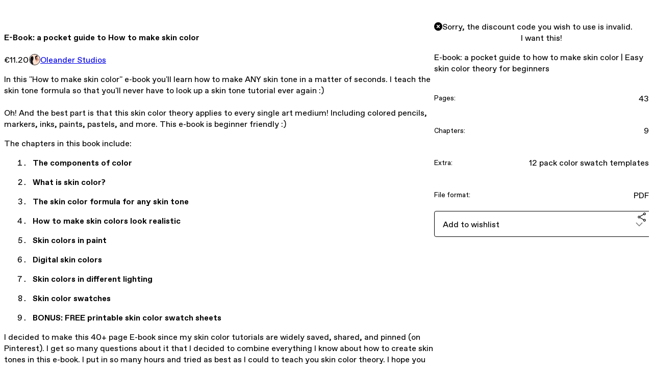

--- FILE ---
content_type: text/html; charset=utf-8
request_url: https://oleanderstudios.gumroad.com/l/how-to-make-skin-color/p7m0s5f
body_size: 6322
content:
<!DOCTYPE html>
<html lang="en">
  <head prefix="og: http://ogp.me/ns# fb: http://ogp.me/ns/fb# gumroad: http://ogp.me/ns/fb/gumroad#">
    <link rel="dns-prefetch" href="//assets.gumroad.com">
    <link rel="dns-prefetch" href="//static-2.gumroad.com">
    <link rel="dns-prefetch" href="//public-files.gumroad.com">
  <title inertia>E-Book: a pocket guide to How to make skin color</title>
  <meta name="action-cable-url" content="wss://cable.gumroad.com/cable" />
  <link rel="stylesheet" crossorigin="anonymous" href="https://assets.gumroad.com/packs/css/design-d744556c.css" />
    <style>:root{--accent: 255 144 232;--contrast-accent: 0 0 0;--font-family: "ABC Favorit", "ABC Favorit", sans-serif;--color: 0 0 0;--primary: var(--color);--contrast-primary: 255 255 255;--filled: 255 255 255;--contrast-filled: var(--color);--body-bg: #ffffff;--active-bg: rgb(var(--color) / var(--gray-1));--border-alpha: 1}body{background-color:#ffffff;color:#000;font-family:"ABC Favorit", "ABC Favorit", sans-serif}
</style>

  <meta name="csrf-param" content="authenticity_token" />
<meta name="csrf-token" content="w-NE0--JDrdcy9HfPLj_e2C1ZACosRmIjyC1KZfjXpkEgCzIkoOVF72Gor6dpHsaBu3F_82_VEpZ82pchiDbLA" />
  <meta charset="utf-8">
  <meta content="149071038533330" property="fb:app_id">
  <meta content="http://www.facebook.com/gumroad" property="fb:page_id">
  <meta property="twitter:site" value="@gumroad">
  
    <meta content="Gumroad" property="og:site_name">
    <meta content="https://oleanderstudios.gumroad.com/l/how-to-make-skin-color" property="og:url">
    <meta content="In this &#39;&#39;How to make skin color&#39;&#39; e-book you&#39;ll learn how to make ANY skin tone in a matter of seconds. I teach the skin tone formula so that you&#39;ll never have to look up a skin tone tutorial ever again :) Oh! And the best part is that this skin color theory applies to every single art medium! Including colored pencils, markers, inks, paints, pastels, and more. This e-book is beginner friendly :)The chapters in this book include:The components of colorWhat is skin color?The skin color formula for any skin toneHow to make skin colors look realisticSkin colors in paintDigital skin colorsSkin colors in different lightingSkin color swatchesBONUS: FREE printable skin color swatch sheetsI decided to make this 40+ page E-book since my skin color tutorials are widely saved, shared, and pinned (on Pinterest). I get so many questions about it that I decided to combine everything I know about how to create skin tones in this e-book. I put in so many hours and tried as best as I could to teach you skin color theory. I hope you enjoy it!Feel free to ask me any questions at info@oleanderstudios.com Also, feel free to browse my website oleanderstudios.com for other tutorials, color theory how-to&#39;s, and more artist resources.P.s Since this is a digital download refunds are not accepted :(" property="og:description">
    <meta content="In this &#39;&#39;How to make skin color&#39;&#39; e-book you&#39;ll learn how to make ANY skin tone in a matter of seconds. I teach the skin tone formula so that you&#39;ll never have to look up a skin tone tutorial ever again :) Oh! And the best part is that this skin color theory applies to every single art medium! Including colored pencils, markers, inks, paints, pastels, and more. This e-book is beginner friendly :)The chapters in this book include:The components of colorWhat is skin color?The skin color formula for any skin toneHow to make skin colors look realisticSkin colors in paintDigital skin colorsSkin colors in different lightingSkin color swatchesBONUS: FREE printable skin color swatch sheetsI decided to make this 40+ page E-book since my skin color tutorials are widely saved, shared, and pinned (on Pinterest). I get so many questions about it that I decided to combine everything I know about how to create skin tones in this e-book. I put in so many hours and tried as best as I could to teach you skin color theory. I hope you enjoy it!Feel free to ask me any questions at info@oleanderstudios.com Also, feel free to browse my website oleanderstudios.com for other tutorials, color theory how-to&#39;s, and more artist resources.P.s Since this is a digital download refunds are not accepted :(" name="description">
    <meta content="wwwmz" property="product:retailer_item_id">
    <meta content="11.2" property="product:price:amount">
    <meta content="EUR" property="product:price:currency">
    <meta content="gumroad:product" property="og:type">
    <meta property="twitter:card" value="summary_large_image" />
<meta property="twitter:title" value="E-Book: a pocket guide to How to make skin color" />
<meta property="twitter:domain" value="Gumroad" />
<meta property="twitter:description" value="In this &#39;&#39;How to make skin color&#39;&#39; e-book you&#39;ll learn how to make ANY skin tone in a matter of seconds. I teach the skin tone formula so that you&#39;ll never have to look up a skin tone tutorial ever..." />
<meta property="twitter:image" value="https://public-files.gumroad.com/uu5ps10d6vj1iedii1xzvbnkvczx" />

      <link rel="preload" as="image" href="https://public-files.gumroad.com/uu5ps10d6vj1iedii1xzvbnkvczx">
  <meta property="og:image" content="https://public-files.gumroad.com/uu5ps10d6vj1iedii1xzvbnkvczx">
  <meta property="og:image:alt" content="">
  <meta property="og:title" content="E-Book: a pocket guide to How to make skin color">
  <meta property="gr:google_analytics:enabled" content="true">
  <meta property="gr:fb_pixel:enabled" content="true">
  <meta property="gr:logged_in_user:id" content="">
  <meta property="gr:environment" value="production">
  <meta property="gr:page:type" content="product">
  <meta property="gr:facebook_sdk:enabled" content="true">
  <meta content="initial-scale = 1.0, width = device-width" name="viewport">
  <meta property="stripe:pk" value="pk_live_Db80xIzLPWhKo1byPrnERmym">
  <meta property="stripe:api_version" value="2023-10-16; risk_in_requirements_beta=v1; retrieve_tax_forms_beta=v1;">
  <link href="/opensearch.xml" rel="search" type="application/opensearchdescription+xml" title="Gumroad">
    <link href="https://oleanderstudios.gumroad.com/l/how-to-make-skin-color" rel="canonical">

    <script type="application/ld+json">
      {"@context":"https://schema.org","@type":"Book","name":"E-Book: a pocket guide to How to make skin color","author":{"@type":"Person","name":"Oleander Studios"},"description":"E-book: a pocket guide to how to make skin color | Easy skin color theory for beginners","url":"https://oleanderstudios.gumroad.com/l/how-to-make-skin-color","workExample":[{"@type":"Book","bookFormat":"EBook","name":"E-Book: a pocket guide to How to make skin color (PDF)"}]}
    </script>

    <link href="https://public-files.gumroad.com/1hy41cbevioo0cr0oa8qs3u74m83" rel="shortcut icon">
</head>

  <body id="product_page" class="group/body mac" style="">
    <div id="design-settings" data-settings="{&quot;font&quot;:{&quot;name&quot;:&quot;ABC Favorit&quot;,&quot;url&quot;:&quot;https://assets.gumroad.com/assets/ABCFavorit-Regular-26182c8c3addf6e4f8889817249c23b22c93233a8212e5e86574459e4dc926e2.woff2&quot;}}" style="display: none;"></div>
    <div id="user-agent-info" data-settings="{&quot;is_mobile&quot;:false}" style="display: none;"></div>
    <div class="react-entry-point" style="display:contents" id="Alert-react-component-b2a9fd3b-2fd6-46b0-98e1-1099054a1b04"><div class="fixed top-4 left-1/2 z-100 w-max max-w-[calc(100vw-2rem)] rounded bg-background md:max-w-sm invisible" style="transform:translateX(-50%) translateY(calc(-100% - var(--spacer-4)));transition:all 0.3s ease-out 0.5s"><div role="alert" class="flex items-start gap-2 rounded border border-border p-3"><div class="flex-1"><div></div></div></div></div></div>
      <script type="application/json" class="js-react-on-rails-component" data-component-name="Alert" data-dom-id="Alert-react-component-b2a9fd3b-2fd6-46b0-98e1-1099054a1b04">{"initial":null}</script>
      


    <div class="flex flex-col lg:flex-row h-screen">
      <main class="flex-1 flex flex-col lg:h-screen overflow-y-auto">
        <div class="flex-1 flex flex-col">
          


<noscript>
  <div id="javascript-notice">
    <strong>JavaScript is required to buy this product.</strong>
    Enable JavaScript in your browser settings and refresh this page to continue.
  </div>
</noscript>



  <script type="application/json" id="js-react-on-rails-context">{"railsEnv":"production","inMailer":false,"i18nLocale":"en","i18nDefaultLocale":"en","rorVersion":"14.0.4","rorPro":false,"href":"https://oleanderstudios.gumroad.com/l/how-to-make-skin-color/p7m0s5f","location":"/l/how-to-make-skin-color/p7m0s5f","scheme":"https","host":"oleanderstudios.gumroad.com","port":null,"pathname":"/l/how-to-make-skin-color/p7m0s5f","search":null,"httpAcceptLanguage":null,"design_settings":{"font":{"name":"ABC Favorit","url":"https://assets.gumroad.com/assets/ABCFavorit-Regular-26182c8c3addf6e4f8889817249c23b22c93233a8212e5e86574459e4dc926e2.woff2"}},"domain_settings":{"scheme":"https","app_domain":"gumroad.com","root_domain":"gumroad.com","short_domain":"gum.co","discover_domain":"gumroad.com","third_party_analytics_domain":"gumroad-analytics.com","api_domain":"api.gumroad.com"},"user_agent_info":{"is_mobile":false},"logged_in_user":null,"current_seller":null,"csp_nonce":"Qu1w9KZh2VcnacWvsBeeTBfIe1ZOsI0i0+WFrML+nCs=","locale":"en-US","feature_flags":{"require_email_typo_acknowledgment":true,"disable_stripe_signup":true},"serverSide":false}</script>
<div class="react-entry-point" style="display:contents" id="ProductPage-react-component-12a50fac-8e9e-4226-90ac-a5ccf00d7d1e"><section aria-label="Product information bar" class="border-0 bg-background" style="overflow:hidden;padding:0;height:0;transition:var(--transition-duration);flex-shrink:0;position:fixed;top:0;left:0;right:0;z-index:var(--z-index-menubar)"><div class="mx-auto flex max-w-product-page items-center justify-between gap-4 p-4 lg:px-8" style="transition:var(--transition-duration);margin-top:0"><div itemscope="" itemProp="offers" itemType="https://schema.org/Offer" class="flex items-center"><span class="group/tooltip relative inline-grid right"><span aria-describedby=":R4l:" style="display:contents"><div class="relative grid grid-flow-col border border-r-0 border-border"><div class="bg-accent px-2 py-1 text-accent-foreground" itemProp="price" content="11.20">€11.20</div><div class="border-border border-r-transparent border-[calc(0.5lh+--spacing(1))] border-l-1"></div><div class="absolute top-0 right-px bottom-0 border-accent border-r-transparent border-[calc(0.5lh+--spacing(1))] border-l-1"></div></div></span><span role="tooltip" id=":R4l:" class="absolute z-30 hidden w-40 max-w-max rounded-md bg-primary p-3 text-primary-foreground group-focus-within/tooltip:block group-hover/tooltip:block top-1/2 -translate-y-1/2 left-full translate-x-2"><div class="absolute border-6 border-transparent top-1/2 -translate-y-1/2 right-full border-r-primary"></div>€11.20</span></span><link itemProp="url" href="https://oleanderstudios.gumroad.com/l/how-to-make-skin-color"/><div itemProp="availability" hidden="">https://schema.org/InStock</div><div itemProp="priceCurrency" hidden="">eur</div><div itemProp="seller" itemType="https://schema.org/Person" hidden=""><div itemProp="name" hidden="">Oleander Studios</div></div></div><h3 class="hidden flex-1 lg:block">E-Book: a pocket guide to How to make skin color</h3><a href="https://gumroad.com/checkout?product=wwwmz&amp;quantity=1" target="_top" style="align-items:unset" class="inline-flex items-center justify-center gap-2 cursor-pointer border border-border rounded font-[inherit] no-underline transition-transform hover:-translate-1 hover:shadow active:translate-0 active:shadow-none disabled:opacity-30 disabled:hover:translate-0 disabled:hover:shadow-none px-4 py-3 text-base leading-[1.4] bg-accent text-accent-foreground">I want this!</a></div></section><section class="border-b border-border"><div class="mx-auto w-full max-w-product-page lg:py-16 p-4 lg:px-8"><article class="relative grid rounded border border-border bg-background lg:grid-cols-[2fr_1fr]"><figure class="group relative col-span-full overflow-hidden rounded-t border-b border-border bg-(image:--product-cover-placeholder) bg-cover" aria-label="Product preview"><div class="flex h-full snap-x snap-mandatory items-center overflow-x-scroll overflow-y-hidden [scrollbar-width:none] [&amp;::-webkit-scrollbar]:hidden" style="aspect-ratio:1.8315539739027284"><div role="tabpanel" id="afc66c6bf5ffcb08523ab73eb1889588" class="mt-0! flex min-h-[1px] flex-[1_0_100%] snap-start justify-center border-0! p-0!"></div></div></figure><section class="lg:border-r"><header class="grid gap-4 p-6 not-first:border-t"><h1 itemProp="name">E-Book: a pocket guide to How to make skin color</h1></header><section class="grid grid-cols-[auto_1fr] gap-[1px] border-t border-border p-0 sm:grid-cols-[auto_auto_minmax(max-content,1fr)]"><div class="px-6 py-4 outline outline-offset-0 outline-border"><div itemscope="" itemProp="offers" itemType="https://schema.org/Offer" class="flex items-center"><span class="group/tooltip relative inline-grid right"><span aria-describedby=":Rl79:" style="display:contents"><div class="relative grid grid-flow-col border border-r-0 border-border"><div class="bg-accent px-2 py-1 text-accent-foreground" itemProp="price" content="11.20">€11.20</div><div class="border-border border-r-transparent border-[calc(0.5lh+--spacing(1))] border-l-1"></div><div class="absolute top-0 right-px bottom-0 border-accent border-r-transparent border-[calc(0.5lh+--spacing(1))] border-l-1"></div></div></span><span role="tooltip" id=":Rl79:" class="absolute z-30 hidden w-40 max-w-max rounded-md bg-primary p-3 text-primary-foreground group-focus-within/tooltip:block group-hover/tooltip:block top-1/2 -translate-y-1/2 left-full translate-x-2"><div class="absolute border-6 border-transparent top-1/2 -translate-y-1/2 right-full border-r-primary"></div>€11.20</span></span><link itemProp="url" href="https://oleanderstudios.gumroad.com/l/how-to-make-skin-color"/><div itemProp="availability" hidden="">https://schema.org/InStock</div><div itemProp="priceCurrency" hidden="">eur</div><div itemProp="seller" itemType="https://schema.org/Person" hidden=""><div itemProp="name" hidden="">Oleander Studios</div></div></div></div><div class="flex flex-wrap items-center gap-2 px-6 py-4 outline outline-offset-0 outline-border sm:col-[2/-1]"><a href="https://oleanderstudios.gumroad.com/" target="_blank" class="relative flex items-center gap-2" rel="noreferrer"><img class="user-avatar" src="https://public-files.gumroad.com/1hy41cbevioo0cr0oa8qs3u74m83"/>Oleander Studios</a></div></section><section class="border-t border-border p-6"><div class="rich-text"><p>In this ''How to make skin color'' e-book you'll learn how to make ANY skin tone in a matter of seconds. I teach the skin tone formula so that you'll never have to look up a skin tone tutorial ever again :) <br><br>Oh! And the best part is that this skin color theory applies to every single art medium! Including colored pencils, markers, inks, paints, pastels, and more. This e-book is beginner friendly :)</p><p>The chapters in this book include:</p><ol>
<li><strong>The components of color</strong></li>
<li><strong>What is skin color?</strong></li>
<li><strong>The skin color formula for any skin tone</strong></li>
<li><strong>How to make skin colors look realistic</strong></li>
<li><strong>Skin colors in paint</strong></li>
<li><strong>Digital skin colors</strong></li>
<li><strong>Skin colors in different lighting</strong></li>
<li><strong>Skin color swatches</strong></li>
<li><strong>BONUS: FREE printable skin color swatch sheets</strong></li>
</ol><p>I decided to make this 40+ page E-book since my skin color tutorials are widely saved, shared, and pinned (on Pinterest). I get so many questions about it that I decided to combine everything I know about how to create skin tones in this e-book. I put in so many hours and tried as best as I could to teach you skin color theory. I hope you enjoy it!<br><br>Feel free to ask me any questions at <a target="_blank" rel="noopener noreferrer nofollow" href="mailto:info@oleanderstudios.com">info@oleanderstudios.com</a> </p><p><br></p><p>Also, feel free to browse my website <a target="_blank" rel="noopener noreferrer nofollow" href="http://oleanderstudios.com">oleanderstudios.com</a> for other tutorials, color theory how-to's, and more artist resources.</p><p><br></p><p>P.s Since this is a digital download refunds are not accepted :(</p></div></section></section><section><section class="grid gap-4 p-6 not-first:border-t"><div role="status" class="flex items-start gap-2 rounded border p-3 border-danger bg-danger/20"><span class="icon icon-x-circle-fill size-[1lh]! text-danger" aria-hidden="true"></span><div class="flex-1">Sorry, the discount code you wish to use is invalid.</div></div><a href="https://gumroad.com/checkout?product=wwwmz&amp;quantity=1" target="_top" style="align-items:unset" class="inline-flex items-center justify-center gap-2 cursor-pointer border border-border rounded font-[inherit] no-underline transition-transform hover:-translate-1 hover:shadow active:translate-0 active:shadow-none disabled:opacity-30 disabled:hover:translate-0 disabled:hover:shadow-none px-4 py-3 text-base leading-[1.4] bg-accent text-accent-foreground">I want this!</a><div class="grid divide-y divide-solid divide-border rounded border border-border bg-background"><p class="flex flex-wrap items-center justify-between gap-4 p-4">E-book: a pocket guide to how to make skin color | Easy skin color theory for beginners</p><div class="flex flex-wrap items-center justify-between gap-4 p-4"><h5 class="grow font-bold">Pages:</h5><div>43</div></div><div class="flex flex-wrap items-center justify-between gap-4 p-4"><h5 class="grow font-bold">Chapters:</h5><div>9</div></div><div class="flex flex-wrap items-center justify-between gap-4 p-4"><h5 class="grow font-bold">Extra:</h5><div>12 pack color swatch templates</div></div><div class="flex flex-wrap items-center justify-between gap-4 p-4"><h5 class="grow font-bold">File format:</h5><div>PDF</div></div></div><div class="grid grid-cols-[1fr_auto] gap-2"><div class="combobox"><div role="combobox" aria-expanded="false" aria-controls=":R5op9:" tabindex="0" class="input " aria-label="Add to wishlist"><span class="fake-input text-singleline">Add to wishlist</span><span class="icon icon-outline-cheveron-down"></span></div><div hidden=""><datalist id=":R5op9:"><div role="option" id=":R5op9:-0" class=""><div><span class="icon icon-plus"></span> New wishlist</div></div></datalist></div></div><details class="popover toggle"><summary aria-label="Share" aria-haspopup="true" aria-expanded="false"><span class="group/tooltip relative inline-grid bottom"><span aria-describedby=":Rpop9:" style="display:contents"><button class="inline-flex items-center justify-center gap-2 cursor-pointer border border-border rounded text-current font-[inherit] no-underline transition-transform hover:-translate-1 hover:shadow active:translate-0 active:shadow-none disabled:opacity-30 disabled:hover:translate-0 disabled:hover:shadow-none px-4 py-3 text-base leading-[1.4] bg-transparent" type="button" aria-label="Share"><span class="icon icon-share"></span></button></span><span role="tooltip" id=":Rpop9:" class="absolute z-30 hidden w-40 max-w-max rounded-md bg-primary p-3 text-primary-foreground group-focus-within/tooltip:block group-hover/tooltip:block left-1/2 -translate-x-1/2 top-full translate-y-2"><div class="absolute border-6 border-transparent left-1/2 -translate-x-1/2 bottom-full border-b-primary"></div>Share</span></span></summary><div class="dropdown" style="translate:min(0px - 100% - var(--spacer-4), 0px);max-width:calc(0px - 2 * var(--spacer-4))"><div class="grid grid-cols-1 gap-4"><a href="https://twitter.com/intent/tweet?url=https%3A%2F%2Foleanderstudios.gumroad.com%2Fl%2Fhow-to-make-skin-color&amp;text=Buy%20E-Book%3A%20a%20pocket%20guide%20to%20How%20to%20make%20skin%20color%20on%20%40Gumroad" target="_blank" rel="noopener noreferrer" class="inline-flex items-center justify-center gap-2 cursor-pointer border rounded font-[inherit] no-underline transition-transform hover:-translate-1 hover:shadow active:translate-0 active:shadow-none disabled:opacity-30 disabled:hover:translate-0 disabled:hover:shadow-none px-4 py-3 text-base leading-[1.4] bg-black text-white border-black"><span class="brand-icon brand-icon-twitter"></span>Share on X</a><a href="https://www.facebook.com/sharer/sharer.php?u=https%3A%2F%2Foleanderstudios.gumroad.com%2Fl%2Fhow-to-make-skin-color&amp;quote=E-Book%3A%20a%20pocket%20guide%20to%20How%20to%20make%20skin%20color" target="_blank" rel="noopener noreferrer" class="inline-flex items-center justify-center gap-2 cursor-pointer border rounded font-[inherit] no-underline transition-transform hover:-translate-1 hover:shadow active:translate-0 active:shadow-none disabled:opacity-30 disabled:hover:translate-0 disabled:hover:shadow-none px-4 py-3 text-base leading-[1.4] bg-[#4267b2] text-white border-[#4267b2]"><span class="brand-icon brand-icon-facebook"></span>Share on Facebook</a><span class="group/tooltip relative inline-grid bottom"><span aria-describedby=":R79op9:" style="display:contents"><span class="contents"><button class="inline-flex items-center justify-center gap-2 cursor-pointer border border-border rounded text-current font-[inherit] no-underline transition-transform hover:-translate-1 hover:shadow active:translate-0 active:shadow-none disabled:opacity-30 disabled:hover:translate-0 disabled:hover:shadow-none px-4 py-3 text-base leading-[1.4] bg-transparent" type="button" aria-label="Copy product URL"><span class="icon icon-link"></span> Copy link</button></span></span><span role="tooltip" id=":R79op9:" class="absolute z-30 hidden w-40 max-w-max rounded-md bg-primary p-3 text-primary-foreground group-focus-within/tooltip:block group-hover/tooltip:block left-1/2 -translate-x-1/2 top-full translate-y-2"><div class="absolute border-6 border-transparent left-1/2 -translate-x-1/2 bottom-full border-b-primary"></div>Copy product URL</span></span></div></div></details></div></section></section></article></div></section><footer class="px-4 py-8 text-center lg:py-16"><div>Powered by <a href="https://gumroad.com/" class="logo-full" aria-label="Gumroad"></a></div></footer></div>
      <script type="application/json" class="js-react-on-rails-component" data-component-name="ProductPage" data-dom-id="ProductPage-react-component-12a50fac-8e9e-4226-90ac-a5ccf00d7d1e">{"product":{"id":"GpQ6QfFhN0pdZYa5OoQR8w==","permalink":"wwwmz","name":"E-Book: a pocket guide to How to make skin color","seller":{"id":"2762326153833","name":"Oleander Studios","avatar_url":"https://public-files.gumroad.com/1hy41cbevioo0cr0oa8qs3u74m83","profile_url":"https://oleanderstudios.gumroad.com/"},"collaborating_user":null,"covers":[{"url":"https://public-files.gumroad.com/uu5ps10d6vj1iedii1xzvbnkvczx","original_url":"https://public-files.gumroad.com/qyamfm4q44reupicifdmcift9zob","thumbnail":null,"id":"afc66c6bf5ffcb08523ab73eb1889588","type":"image","filetype":"jpg","width":670,"height":365,"native_width":1544,"native_height":843}],"main_cover_id":"afc66c6bf5ffcb08523ab73eb1889588","thumbnail_url":"https://public-files.gumroad.com/v8yfs32diiqq140likoq8mcui4gk","quantity_remaining":null,"long_url":"https://oleanderstudios.gumroad.com/l/how-to-make-skin-color","is_sales_limited":false,"ratings":null,"custom_button_text_option":"i_want_this_prompt","is_compliance_blocked":false,"is_published":true,"is_stream_only":false,"streamable":false,"sales_count":null,"summary":"E-book: a pocket guide to how to make skin color | Easy skin color theory for beginners","attributes":[{"name":"Pages:","value":"43"},{"name":"Chapters:","value":"9"},{"name":"Extra:","value":"12 pack color swatch templates"},{"name":"File format:","value":"PDF"}],"description_html":"\u003cp\u003eIn this ''How to make skin color'' e-book you'll learn how to make ANY skin tone in a matter of seconds. I teach the skin tone formula so that you'll never have to look up a skin tone tutorial ever again :) \u003cbr\u003e\u003cbr\u003eOh! And the best part is that this skin color theory applies to every single art medium! Including colored pencils, markers, inks, paints, pastels, and more. This e-book is beginner friendly :)\u003c/p\u003e\u003cp\u003eThe chapters in this book include:\u003c/p\u003e\u003col\u003e\n\u003cli\u003e\u003cstrong\u003eThe components of color\u003c/strong\u003e\u003c/li\u003e\n\u003cli\u003e\u003cstrong\u003eWhat is skin color?\u003c/strong\u003e\u003c/li\u003e\n\u003cli\u003e\u003cstrong\u003eThe skin color formula for any skin tone\u003c/strong\u003e\u003c/li\u003e\n\u003cli\u003e\u003cstrong\u003eHow to make skin colors look realistic\u003c/strong\u003e\u003c/li\u003e\n\u003cli\u003e\u003cstrong\u003eSkin colors in paint\u003c/strong\u003e\u003c/li\u003e\n\u003cli\u003e\u003cstrong\u003eDigital skin colors\u003c/strong\u003e\u003c/li\u003e\n\u003cli\u003e\u003cstrong\u003eSkin colors in different lighting\u003c/strong\u003e\u003c/li\u003e\n\u003cli\u003e\u003cstrong\u003eSkin color swatches\u003c/strong\u003e\u003c/li\u003e\n\u003cli\u003e\u003cstrong\u003eBONUS: FREE printable skin color swatch sheets\u003c/strong\u003e\u003c/li\u003e\n\u003c/ol\u003e\u003cp\u003eI decided to make this 40+ page E-book since my skin color tutorials are widely saved, shared, and pinned (on Pinterest). I get so many questions about it that I decided to combine everything I know about how to create skin tones in this e-book. I put in so many hours and tried as best as I could to teach you skin color theory. I hope you enjoy it!\u003cbr\u003e\u003cbr\u003eFeel free to ask me any questions at \u003ca target=\"_blank\" rel=\"noopener noreferrer nofollow\" href=\"mailto:info@oleanderstudios.com\"\u003einfo@oleanderstudios.com\u003c/a\u003e \u003c/p\u003e\u003cp\u003e\u003cbr\u003e\u003c/p\u003e\u003cp\u003eAlso, feel free to browse my website \u003ca target=\"_blank\" rel=\"noopener noreferrer nofollow\" href=\"http://oleanderstudios.com\"\u003eoleanderstudios.com\u003c/a\u003e for other tutorials, color theory how-to's, and more artist resources.\u003c/p\u003e\u003cp\u003e\u003cbr\u003e\u003c/p\u003e\u003cp\u003eP.s Since this is a digital download refunds are not accepted :(\u003c/p\u003e","currency_code":"eur","price_cents":1120,"rental_price_cents":null,"pwyw":null,"eligible_for_installment_plans":true,"allow_installment_plan":false,"installment_plan":null,"is_legacy_subscription":false,"is_tiered_membership":false,"is_physical":false,"custom_view_content_button_text":null,"is_multiseat_license":false,"hide_sold_out_variants":false,"native_type":"ebook","preorder":null,"duration_in_months":null,"rental":null,"is_quantity_enabled":false,"free_trial":null,"recurrences":null,"options":[],"analytics":{"google_analytics_id":null,"facebook_pixel_id":null,"free_sales":true},"has_third_party_analytics":false,"ppp_details":null,"can_edit":false,"refund_policy":null,"bundle_products":[],"public_files":[],"audio_previews_enabled":true},"discount_code":{"valid":false,"error_code":"invalid_offer"},"purchase":null,"wishlists":[],"currency_code":"usd","show_ratings_filter":true,"creator_profile":{"external_id":"2762326153833","avatar_url":"https://public-files.gumroad.com/1hy41cbevioo0cr0oa8qs3u74m83","name":"Oleander Studios","twitter_handle":null,"subdomain":"oleanderstudios.gumroad.com"},"sections":[],"main_section_index":0}</script>
      


        </div>
      </main>
    </div>
    <script src="https://assets.gumroad.com/assets/application-cbf244e9109e70d7b04497041636f00173a1e588f9b879b3a3ef11f8dfb86e5c.js" type="c705cebf138ff8be309ee0e3-text/javascript"></script>
    
        <script src="https://assets.gumroad.com/packs/js/webpack-runtime-435c09b39818d019f619.js" defer="defer" type="c705cebf138ff8be309ee0e3-text/javascript"></script>
<script src="https://assets.gumroad.com/packs/js/webpack-commons-0d4800a07f31a56a4c99.js" defer="defer" type="c705cebf138ff8be309ee0e3-text/javascript"></script>
<script src="https://assets.gumroad.com/packs/js/4310-8e30f8c83c57f5ce1cdf.js" defer="defer" type="c705cebf138ff8be309ee0e3-text/javascript"></script>
<script src="https://assets.gumroad.com/packs/js/product-330b58125e8cef01fc29.js" defer="defer" type="c705cebf138ff8be309ee0e3-text/javascript"></script>

  <script src="/cdn-cgi/scripts/7d0fa10a/cloudflare-static/rocket-loader.min.js" data-cf-settings="c705cebf138ff8be309ee0e3-|49" defer></script><script defer src="https://static.cloudflareinsights.com/beacon.min.js/vcd15cbe7772f49c399c6a5babf22c1241717689176015" integrity="sha512-ZpsOmlRQV6y907TI0dKBHq9Md29nnaEIPlkf84rnaERnq6zvWvPUqr2ft8M1aS28oN72PdrCzSjY4U6VaAw1EQ==" nonce="Qu1w9KZh2VcnacWvsBeeTBfIe1ZOsI0i0+WFrML+nCs=" data-cf-beacon='{"rayId":"9c279ae9e9b648fc","version":"2025.9.1","serverTiming":{"name":{"cfExtPri":true,"cfEdge":true,"cfOrigin":true,"cfL4":true,"cfSpeedBrain":true,"cfCacheStatus":true}},"token":"5070e21320304a1ba2b0a42ce9682840","b":1}' crossorigin="anonymous"></script>
</body>
</html>
